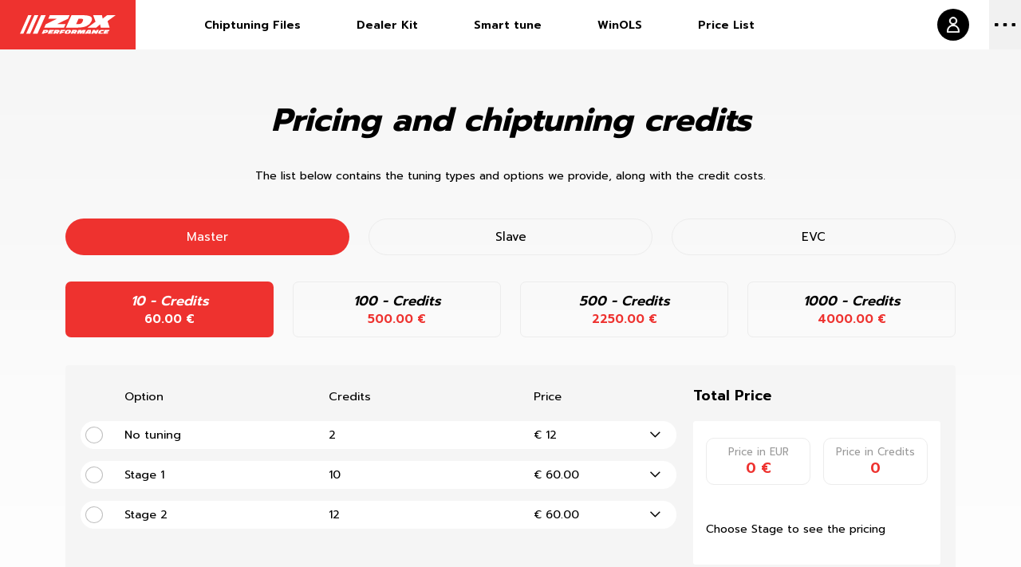

--- FILE ---
content_type: text/html; charset=UTF-8
request_url: https://www.zdx-performance.com/en/price-list/index.html
body_size: 36113
content:
<!DOCTYPE html>
<html lang="en" xmlns="http://www.w3.org/1999/xhtml">
<head>
	<meta charset="utf-8">
	<title>Price list - ZDX Performance</title>
	<meta name="viewport" content="width=device-width, initial-scale=1, shrink-to-fit=no">
	<meta name="description" content="Site description will be here">
	<link rel="stylesheet" type="text/css" href="/assets/frontend/css/bootstrap.min.css">
	<link rel="stylesheet" href="/assets/frontend/css/aos.css">
	<link rel="stylesheet" href="/assets/frontend/css/owl.carousel.min.css">
	<link href="https://kit-pro.fontawesome.com/releases/v5.15.2/css/pro.min.css" rel="stylesheet">
	<link rel="stylesheet" href="/assets/frontend/css/nice-select.css">
	<link rel="stylesheet" href="/assets/frontend/css/default-edit.css">
	<link rel="stylesheet" href="/assets/frontend/plugins/lightbox2/css/lightbox.min.css">
	<link rel="stylesheet" type="text/css" href="/assets/frontend/style.css?v=1769901005">
	<link rel="stylesheet" type="text/css" href="/assets/frontend/css/responsive.css?v=1769901005">
	<link href="/assets/frontend/images/favicon.png" type="image/png" rel="icon">
	<!--End ALL STYLESHEET -->
	<!-- Global site tag (gtag.js) - Google Ads: 765855943 --> 
	<script async src="https://www.googletagmanager.com/gtag/js?id=AW-765855943"></script> <script> window.dataLayer = window.dataLayer || []; function gtag(){dataLayer.push(arguments);} gtag('js', new Date()); gtag('config', 'AW-765855943'); </script> 
</head><body>
		<!-- main-wrap -->	
	<div class="main-wrap">



		<!-- side-menu -->
		<div class="side-menu-container">
			<div class="side-menu-inner">
				<div class="side-menu-cont1">
					<div class="side-menu">
						<ul>
							<li><a class="close-sidebar" href="/en/chiptuning-files/">Find My Car</a></li>
							<li><a class="close-sidebar" href="/en/dealer-kit/">Dealer Kit</a></li>
							<li><a class="close-sidebar" href="/en/winols/">WinOLS</a></li>
							<li><a class="close-sidebar" href="/en/price-list/">Price List</a></li>
							<li><a class="close-sidebar" href="/en/about-us/">About Us</a></li>
							<li><a class="close-sidebar" href="/en/contact/">Contacts</a></li>
						</ul>
					</div>
				</div>
				<div class="side-menu-cont2">
					<a href="/en/login/" class="side-m-d-button side-m-m-button">
						<div class="icon">
							<img src="/assets/frontend/images/icon/user-icon-white.svg" alt="" class="">
						</div>
						<div class="txt">Log in / Register</div>
					</a>
									</div>
			</div>
		</div>
		<div class="offcanvas-overlay"></div>
		<!-- side-menu-end -->

		<!-- header-section -->
		<header class="header-section shadow-none">
			<div class="header-section-inner">
				<a href="/" class="header-logo">
					<img src="/assets/frontend/images/logo/ZDX_Logo_white.svg" alt="ZDX_performance">
				</a>
				<div class="main-menu">
					<ul>
						<li>
							<a href="/en/chiptuning-files/">Chiptuning Files</a>
						</li>
						<li>
							<a href="/en/dealer-kit/">Dealer Kit</a>
						</li>
						<li>
							<a href="/en/smarttune/">Smart tune</a>
						</li>
						<li>
							<a href="/en/winols/">WinOLS</a>
						</li>
						<li>
							<a href="/en/price-list/">Price List</a>
						</li>
					</ul>
				</div>
				<div class="header-right">

					
					<a href="/en/login/" class="hr-user">
						<div class="hidden-text">
							Log in / Register
						</div>
						<div class="icon"><img src="/assets/frontend/images/icon/user-icon-white.svg" alt=""></div>
					</a>
					<div class="sidebar-open-outer">
						<a href="#" class="sidebar-open">
							<span class="span1"></span>
							<span class="span2"></span>
							<span class="span3"></span>
							<span class="span4"></span>
							<span class="span5"></span>
						</a>
					</div>
				</div>
			</div>
		</header><!--End header-section -->

	

		<!-- main -->
		<main>

			<!-- price-list-section -->
			<section class="price-list-section">
				<div class="container">
					<div class="price-list-section-inner">
						<div class="section-title section-title-style">
							<h2 class="big">Pricing and chiptuning credits</h2>
							<p>The list below contains the tuning types and options we provide, along with the credit costs.</p>
						</div>
						<div class="price-list-top-nav-wrap">
							<div class="row first-row gy-3">
								<div class="col-md-4">
									<label class="single-full-check">
										<input type="radio" checked name="radd" class="credit-type" data-type="master">
										<span class="txt">Master</span>
										<span class="bg-elm"></span>
									</label>
								</div>
								<div class="col-md-4">
									<label class="single-full-check">
										<input type="radio" name="radd" class="credit-type" data-type="slave">
										<span class="txt">Slave</span>
										<span class="bg-elm"></span>
									</label>
								</div>
								<div class="col-md-4">
									<label class="single-full-check">
										<input type="radio" name="radd" class="credit-type" data-type="evc">
										<span class="txt">EVC</span>
										<span class="bg-elm"></span>
									</label>
								</div>
							</div>
							<!--<div class="second-row">
								<div class="single-info">
									<i class="fas fa-exclamation-circle info-icon"></i>
									<p>You need Master credits when you are using tuning tools with Master configuration.</p>
								</div>
							</div>-->
							<div class="third-row row gy-sm-4 gy-3">
								<div class="col-lg-3 col-sm-6">
									<label class="single-full-check single-full-check-d2">
										<input type="radio" name="rdocs" class="credits-ammount" checked="checked" data-ammount="10">
										<span class="bg-elm"></span>
										<h3>10 - Credits</h3>
										<p id="price_1">60.00 €</p>
									</label>
								</div>
								<div class="col-lg-3 col-sm-6">
									<label class="single-full-check single-full-check-d2">
										<input type="radio" name="rdocs" class="credits-ammount"  data-ammount="100">
										<span class="bg-elm"></span>
										<h3>100 - Credits</h3>
										<p id="price_2">500.00 €</p>
									</label>
								</div>
								<div class="col-lg-3 col-sm-6">
									<label class="single-full-check single-full-check-d2">
										<input type="radio" name="rdocs" class="credits-ammount"  data-ammount="500">
										<span class="bg-elm"></span>
										<h3>500 - Credits</h3>
										<p id="price_3">2250.00 €</p>
									</label>
								</div>
								<div class="col-lg-3 col-sm-6">
									<label class="single-full-check single-full-check-d2">
										<input type="radio" name="rdocs" class="credits-ammount"  data-ammount="1000">
										<span class="bg-elm"></span>
										<h3>1000 - Credits</h3>
										<p id="price_4">4000.00 €</p>
									</label>
								</div>
							</div>
						</div>
						<div class="price-list-main-content-wrapper">
							<div class="price-list-main-side" id="plm-parent">
								<div class="table-row-rd plm-title">
									<div class="column"></div>
									<div class="column">Option</div>
									<div class="column">Credits</div>
									<div class="column">Price</div>
									<div class="column"></div>
								</div>
	
								<div class="plm-single">
									<label class="collapsed plm-head table-row-rd" data-bs-toggle="collapse" data-bs-target=".plm-cont0">
										<div class="column">
											<input type="radio" class="checkbox-round stage-select" name="plm-single-h" value="stage0">
										</div>
										<div class="column"><span>No tuning</span></div>
										<div class="column"><span>2</span></div>
										<div class="column"><span id="stage_0_price">€ 12</span></div>
										<div class="column"><span><i class="far fa-chevron-down"></i></span></div>
									</label>
									<div class="plm-collapsed-cont plm-cont0 collapse" data-bs-parent="#plm-parent">
										<!--*<div class="alert alert-danger">Can't order without options</div> -->
										<div class="checkboxes-wrapper">											
											<div class="title">
												<h3>Options</h3>
											</div>
											<div class="checkboxes-wrap">
												<label class="single-check" style="cursor: pointer;">
													<input type="checkbox" class="checkbox checkbox-model option free-option" data-price="2">
													<span>EGR Off</span>
												</label>
												<label class="single-check" style="cursor: pointer;">
													<input type="checkbox" class="checkbox checkbox-model option free-option" data-price="2">
													<span>DPF Off</span>
												</label>
												<label class="single-check" style="cursor: pointer;">
													<input type="checkbox" class="checkbox checkbox-model option free-option" data-price="2">
													<span>DECAT</span>
												</label>
												<label class="single-check" style="cursor: pointer;">
													<input type="checkbox" class="checkbox checkbox-model option free-option" data-price="2">
													<span>AdBlue / SCR Off</span>
												</label>
												<label class="single-check" style="cursor: pointer;">
													<input type="checkbox" class="checkbox checkbox-model option free-option" data-price="2">
													<span>Swirl Flaps off</span>
												</label>
												<label class="single-check" style="cursor: pointer;">
													<input type="checkbox" class="checkbox checkbox-model option free-option" data-price="2">
													<span>VMAX Off</span>
												</label>
												
												
												
												<label class="single-check" style="cursor: pointer;">
													<input type="checkbox" class="checkbox checkbox-model option free-option" data-price="2">
													<span>TVA Removal</span>
												</label>
												<label class="single-check" style="cursor: pointer;">
													<input type="checkbox" class="checkbox checkbox-model option free-option" data-price="2">
													<span>Hot Start</span>
												</label>
												<label class="single-check" style="cursor: pointer;">
													<input type="checkbox" class="checkbox checkbox-model option free-option" data-price="2"
													<span>Cold Start</span>
												</label>
												<label class="single-check" style="cursor: pointer;">
													<input type="checkbox" class="checkbox checkbox-model option free-option" data-price="2"
													<span>Start / Stop Off</span>
												</label>
												<label class="single-check" style="cursor: pointer;">
													<input type="checkbox" class="checkbox checkbox-model option" data-price="12"
													<span>Anti Lag</span>
												</label>
												<label class="single-check" style="cursor: pointer;">
													<input type="checkbox" class="checkbox checkbox-model option" data-price="30"
													<span>E85 Flexfluel</span>
												</label>

												

												<label class="single-check" style="cursor: pointer;">
													<input type="checkbox" class="checkbox checkbox-model option" data-price="4"
													<span>Rev Limiter</span>
												</label>
												<label class="single-check span2" style="cursor: pointer;">
													<input type="checkbox" class="checkbox checkbox-model option" data-price="5"
													<span>Exhaust Flap Removal</span>
												</label>
												<label class="single-check" style="cursor: pointer;">
													<input type="checkbox" class="checkbox checkbox-model option" data-price="7"
													<span>Launch Control</span>
												</label>
												<label class="single-check" style="cursor: pointer;">
													<input type="checkbox" class="checkbox checkbox-model option" data-price="5"
													<span>Maff Off</span>
												</label>


												<label class="single-check" style="cursor: pointer;">
													<input type="checkbox" class="checkbox checkbox-model option free-option" data-price="2"
													<span>DTC Off</span>
												</label>
												<label class="single-check span2" style="cursor: pointer;">
													<input type="checkbox" class="checkbox checkbox-model option free-option" data-price="2"
													<span>Torque monitoring off</span>
												</label>
												<label class="single-check span2" style="cursor: pointer;">
													<input type="checkbox" class="checkbox checkbox-model option free-option" data-price="2"
													<span>Warranty Patch (BMW, MINI, VAG)</span>
												</label>
												<label class="single-check" style="cursor: pointer;">
													<input type="checkbox" class="checkbox checkbox-model option" data-price="5"
													<span>Nox Off</span>
												</label>


												<label class="single-check span3" style="cursor: pointer;">
													<input type="checkbox" class="checkbox checkbox-model option" data-price="12"
													<span>Pop &amp; Bang / Crackle Map / Burbles</span>
												</label>
												<label class="single-check span2" style="cursor: pointer;">
													<input type="checkbox" class="checkbox checkbox-model option" data-price="10"
													<span>Cylinder on demand off</span>
												</label>

												<label class="single-check span3" style="cursor: pointer;">
													<input type="checkbox" class="checkbox checkbox-model option" data-price="5"
													<span>Hard Cut Limiter / Popcorn Activation (Diesel)</span>
												</label>
											</div>
											<div class="foot">
												<p>You have <span class="color-theme1 max-free-st0">0 free</span> options</p>
											</div>
										</div>
									</div>
								</div>
								<div class="plm-single">
									<label class="collapsed plm-head table-row-rd" data-bs-toggle="collapse" data-bs-target=".plm-cont2">
										<div class="column">
											<input type="radio" class="checkbox-round stage-select" name="plm-single-h" value="stage1">
										</div>
										<div class="column"><span>Stage 1</span></div>
										<div class="column"><span>10</span></div>
										<div class="column"><span id="stage_1_price">€ 60.00</span></div>
										<div class="column"><span><i class="far fa-chevron-down"></i></span></div>
									</label>
									<div class="plm-collapsed-cont plm-cont2 collapse" data-bs-parent="#plm-parent">
										<div class="checkboxes-wrapper">											
											<div class="title">
												<h3>Options</h3>
											</div>
											<div class="checkboxes-wrap">
												<label class="single-check" style="cursor: pointer;">
													<input type="checkbox" class="checkbox checkbox-model option free-option" data-price="2">
													<span>EGR Off</span>
												</label>
												<label class="single-check" style="cursor: pointer;">
													<input type="checkbox" class="checkbox checkbox-model option free-option" data-price="2">
													<span>DPF Off</span>
												</label>
												<label class="single-check" style="cursor: pointer;">
													<input type="checkbox" class="checkbox checkbox-model option free-option" data-price="2">
													<span>DECAT</span>
												</label>
												<label class="single-check" style="cursor: pointer;">
													<input type="checkbox" class="checkbox checkbox-model option free-option" data-price="2">
													<span>AdBlue / SCR Off</span>
												</label>
												<label class="single-check" style="cursor: pointer;">
													<input type="checkbox" class="checkbox checkbox-model option free-option" data-price="2">
													<span>Swirl Flaps off</span>
												</label>
												<label class="single-check" style="cursor: pointer;">
													<input type="checkbox" class="checkbox checkbox-model option free-option" data-price="2">
													<span>VMAX Off</span>
												</label>
												
												
												
												<label class="single-check" style="cursor: pointer;">
													<input type="checkbox" class="checkbox checkbox-model option free-option" data-price="2">
													<span>TVA Removal</span>
												</label>
												<label class="single-check" style="cursor: pointer;">
													<input type="checkbox" class="checkbox checkbox-model option free-option" data-price="2">
													<span>Hot Start</span>
												</label>
												<label class="single-check" style="cursor: pointer;">
													<input type="checkbox" class="checkbox checkbox-model option free-option" data-price="2"
													<span>Cold Start</span>
												</label>
												<label class="single-check" style="cursor: pointer;">
													<input type="checkbox" class="checkbox checkbox-model option free-option" data-price="2"
													<span>Start / Stop Off</span>
												</label>
												<label class="single-check" style="cursor: pointer;">
													<input type="checkbox" class="checkbox checkbox-model option" data-price="12"
													<span>Anti Lag</span>
												</label>
												<label class="single-check" style="cursor: pointer;">
													<input type="checkbox" class="checkbox checkbox-model option" data-price="30"
													<span>E85 Flexfluel</span>
												</label>

												

												<label class="single-check" style="cursor: pointer;">
													<input type="checkbox" class="checkbox checkbox-model option" data-price="4"
													<span>Rev Limiter</span>
												</label>
												<label class="single-check span2" style="cursor: pointer;">
													<input type="checkbox" class="checkbox checkbox-model option" data-price="5"
													<span>Exhaust Flap Removal</span>
												</label>
												<label class="single-check" style="cursor: pointer;">
													<input type="checkbox" class="checkbox checkbox-model option" data-price="7"
													<span>Launch Control</span>
												</label>
												<label class="single-check" style="cursor: pointer;">
													<input type="checkbox" class="checkbox checkbox-model option" data-price="5"
													<span>Maff Off</span>
												</label>


												<label class="single-check" style="cursor: pointer;">
													<input type="checkbox" class="checkbox checkbox-model option free-option" data-price="2"
													<span>DTC Off</span>
												</label>
												<label class="single-check span2" style="cursor: pointer;">
													<input type="checkbox" class="checkbox checkbox-model option free-option" data-price="2"
													<span>Torque monitoring off</span>
												</label>
												<label class="single-check span2" style="cursor: pointer;">
													<input type="checkbox" class="checkbox checkbox-model option free-option" data-price="2"
													<span>Warranty Patch (BMW, MINI, VAG)</span>
												</label>
												<label class="single-check" style="cursor: pointer;">
													<input type="checkbox" class="checkbox checkbox-model option" data-price="5"
													<span>Nox Off</span>
												</label>


												<label class="single-check span3" style="cursor: pointer;">
													<input type="checkbox" class="checkbox checkbox-model option" data-price="12"
													<span>Pop &amp; Bang / Crackle Map / Burbles</span>
												</label>
												<label class="single-check span2" style="cursor: pointer;">
													<input type="checkbox" class="checkbox checkbox-model option" data-price="10"
													<span>Cylinder on demand off</span>
												</label>

												<label class="single-check span3" style="cursor: pointer;">
													<input type="checkbox" class="checkbox checkbox-model option" data-price="5"
													<span>Hard Cut Limiter / Popcorn Activation (Diesel)</span>
												</label>
											</div>
											<div class="foot">
												<p>You have <span class="color-theme1 max-free-st1">4 free</span> options</p>
											</div>
										</div>
									</div>
								</div>
								<div class="plm-single">
									<label class="collapsed plm-head table-row-rd" data-bs-toggle="collapse" data-bs-target=".plm-cont3">
										<div class="column">
											<input type="radio" class="checkbox-round stage-select" name="plm-single-h" value="stage2">
										</div>
										<div class="column"><span>Stage 2</span></div>
										<div class="column"><span>12</span></div>
										<div class="column"><span id="stage_2_price">€ 60.00</span></div>
										<div class="column"><span><i class="far fa-chevron-down"></i></span></div>
									</label>
									<div class="plm-collapsed-cont plm-cont3 collapse" data-bs-parent="#plm-parent">
										<div class="checkboxes-wrapper">
											<div class="title">
												<h3>Options</h3>
											</div>
											<div class="checkboxes-wrap">
												<label class="single-check" style="cursor: pointer;">
													<input type="checkbox" class="checkbox checkbox-model option free-option" data-price="2">
													<span>EGR Off</span>
												</label>
												<label class="single-check" style="cursor: pointer;">
													<input type="checkbox" class="checkbox checkbox-model option free-option" data-price="2">
													<span>DPF Off</span>
												</label>
												<label class="single-check" style="cursor: pointer;">
													<input type="checkbox" class="checkbox checkbox-model option free-option" data-price="2">
													<span>DECAT</span>
												</label>
												<label class="single-check" style="cursor: pointer;">
													<input type="checkbox" class="checkbox checkbox-model option free-option" data-price="2">
													<span>AdBlue / SCR Off</span>
												</label>
												<label class="single-check" style="cursor: pointer;">
													<input type="checkbox" class="checkbox checkbox-model option free-option" data-price="2">
													<span>Swirl Flaps off</span>
												</label>
												<label class="single-check" style="cursor: pointer;">
													<input type="checkbox" class="checkbox checkbox-model option free-option" data-price="2">
													<span>VMAX Off</span>
												</label>
												
												
												
												<label class="single-check" style="cursor: pointer;">
													<input type="checkbox" class="checkbox checkbox-model option free-option" data-price="2">
													<span>TVA Removal</span>
												</label>
												<label class="single-check" style="cursor: pointer;">
													<input type="checkbox" class="checkbox checkbox-model option free-option" data-price="2">
													<span>Hot Start</span>
												</label>
												<label class="single-check" style="cursor: pointer;">
													<input type="checkbox" class="checkbox checkbox-model option free-option" data-price="2"
													<span>Cold Start</span>
												</label>
												<label class="single-check" style="cursor: pointer;">
													<input type="checkbox" class="checkbox checkbox-model option free-option" data-price="2"
													<span>Start / Stop Off</span>
												</label>
												<label class="single-check" style="cursor: pointer;">
													<input type="checkbox" class="checkbox checkbox-model option" data-price="12"
													<span>Anti Lag</span>
												</label>
												<label class="single-check" style="cursor: pointer;">
													<input type="checkbox" class="checkbox checkbox-model option" data-price="30"
													<span>E85 Flexfluel</span>
												</label>

												

												<label class="single-check" style="cursor: pointer;">
													<input type="checkbox" class="checkbox checkbox-model option" data-price="4"
													<span>Rev Limiter</span>
												</label>
												<label class="single-check span2" style="cursor: pointer;">
													<input type="checkbox" class="checkbox checkbox-model option" data-price="5"
													<span>Exhaust Flap Removal</span>
												</label>
												<label class="single-check" style="cursor: pointer;">
													<input type="checkbox" class="checkbox checkbox-model option" data-price="7"
													<span>Launch Control</span>
												</label>
												<label class="single-check" style="cursor: pointer;">
													<input type="checkbox" class="checkbox checkbox-model option" data-price="5"
													<span>Maff Off</span>
												</label>


												<label class="single-check" style="cursor: pointer;">
													<input type="checkbox" class="checkbox checkbox-model option free-option" data-price="2"
													<span>DTC Off</span>
												</label>
												<label class="single-check span2" style="cursor: pointer;">
													<input type="checkbox" class="checkbox checkbox-model option free-option" data-price="2"
													<span>Torque monitoring off</span>
												</label>
												<label class="single-check span2" style="cursor: pointer;">
													<input type="checkbox" class="checkbox checkbox-model option free-option" data-price="2"
													<span>Warranty Patch (BMW, MINI, VAG)</span>
												</label>
												<label class="single-check" style="cursor: pointer;">
													<input type="checkbox" class="checkbox checkbox-model option" data-price="5"
													<span>Nox Off</span>
												</label>


												<label class="single-check span3" style="cursor: pointer;">
													<input type="checkbox" class="checkbox checkbox-model option" data-price="12"
													<span>Pop &amp; Bang / Crackle Map / Burbles</span>
												</label>
												<label class="single-check span2" style="cursor: pointer;">
													<input type="checkbox" class="checkbox checkbox-model option" data-price="10"
													<span>Cylinder on demand off</span>
												</label>

												<label class="single-check span3" style="cursor: pointer;">
													<input type="checkbox" class="checkbox checkbox-model option" data-price="5"
													<span>Hard Cut Limiter / Popcorn Activation (Diesel)</span>
												</label>
											</div>
											<div class="foot">
												<p>You have <span class="color-theme1 max-free-st2">4 free</span> options</p>
											</div>
										</div>
									</div>
								</div>
							</div>
							<div class="price-list-summery-side">
								<div class="price-list-summery">
									<div class="title-m">
										<h3>Total Price</h3>
									</div>
									<div class="price-list-summery-box">
										<div class="summery-data-show row g-3">
											<div class="col-6">
												<label class="summery-data-show-box single-full-check single-full-check-d3">
													<input type="radio" name="pwas">
													<span class="bg-elm"></span>
													<h3>Price in EUR</h3>
													<h4 id="total_in_eur">0 €</h4>
												</label>
											</div>
											<div class="col-6">
												<label class="summery-data-show-box single-full-check single-full-check-d3">
													<input type="radio" name="pwas">
													<span class="bg-elm"></span>
													<h3>Price in Credits</h3>
													<h4 id="total_in_credits">0</h4>
												</label>
											</div>
										</div>
										<div class="pt-xl-5 pt-4 pb-xl-3 pb-2">
											<p>Choose Stage to see the pricing</p>
										</div>
									</div>
								</div>
							</div>
						</div>
					</div>
				</div>
			</section>
			<!-- price-list-section-end -->

		</main><!-- main end -->
        <!-- footer-section -->
        <footer class="footer-section mt-0">
            <div class="container">
                <div class="footer-section-inner">
                    <div class="footer-top">
                        <div class="footer-logo-column">
                            <a href="index.html" class="footer-logo">
                                <img src="/assets/frontend/images/logo/ZDX_Logo_Black_Red.svg" alt="">
                            </a>
                            <div class="social-menu footer-social">
                                <ul>
                                    <li><a href="#"><i class="fab fa-facebook-f"></i></a></li>
                                    <li><a href="#"><i class="fab fa-instagram"></i></a></li>
                                </ul>
                            </div>
                        </div>
                        <div class="footer-menu-wrap">
                            <div class="footer-menu" style="flex-grow: 1">
                                <h3>Important</h3>
                                <ul>
                                    <li><a href="/en/terms-and-conditions/">Terms & Conditions</a></li>
                                    <li><a href="/en/about-us/">About Us</a></li>
                                    <li><a href="/en/contact/">Contacts</a></li>
                                </ul>
                            </div>
                            <div class="footer-menu">
                                <h3>Menu</h3>
                                <ul>
                                    <li><a href="/en/chiptuning-files/">Chiptuning Files</a></li>
                                    <li><a href="/en/dealer-kit/">Dealer Kit</a></li>
                                    <li><a href="/en/smarttune/">Smart Tune</a></li>
                                    <li><a href="/en/price-list/">Price List</a></li>
                                </ul>
                            </div>
                            <div class="footer-menu">
                                <h3>Contact Us</h3>
                                <ul>
                                    <li><a href="skype:live:e6219e3a31ef0ddb?chat"><i class="first-icon fab fa-skype"></i> Skype</a></li>
                                    <li><a href="https://wa.me/37129242069"><i class="first-icon fab fa-whatsapp"></i> Whatsapp</a></li>
                                    <li><a href="mailto:info@zdx-performance.com"><i class="first-icon fas fa-envelope"></i> E-mail</a></li>
                                </ul>
                            </div>
                        </div>
                    </div>
                    <div class="footer-bottom">
                        <p class="copy-right"><span class="fw-700">© 2022 ZDX</span> Performance. All rights reserved</p>
                        <a href="/en/login/" class="f-user">
                            <span class="txt">Log in / Register</span>
                            <img src="/assets/frontend/images/icon/user-balck.svg" alt="" class="icon">
                        </a>
                    </div>
                </div>
            </div>
        </footer><!--End footer-section -->

        <!-- Modal -->
        <div class="modal fade contact-form-modal" id="contact-form-modal" tabindex="-1" aria-labelledby="exampleModalLabel" aria-hidden="true">
            <div class="modal-dialog modal-dialog-centered mx-auto my-5">
                <div class="modal-content">
                    <form id="contact-form" method="post" action="">
                    <div class="contact-form-modal-cont">
                        <a href="#" data-bs-dismiss="modal" aria-label="Close" class="modal-close"><i class="far fa-times"></i></a>
                        <div class="title-m">
                            <h2>Ready to Get Started width ZDX?</h2>
                        </div>
                        <div class="row">
                            <div class="col-xl-6">
                                <div class="single-input-x">
                                    <div class="input-outer">
                                        <input name="name" class="border input" type="text" placeholder="Your Name">
                                    </div>
                                </div>
                            </div>
                            <div class="col-xl-6">
                                <div class="single-input-x">
                                    <div class="input-outer">
                                        <input name="email" class="border input" type="email" placeholder="Email address">
                                    </div>
                                </div>
                            </div>
                            <div class="col-12">
                                <div class="single-input-x">
                                    <div class="input-outer">
                                        <input name="subject" class="border input" type="input" placeholder="Enter Subject">
                                    </div>
                                </div>
                            </div>
                            <div class="col-12">
                                <div class="single-input-x">
                                    <div class="input-outer">
                                        <textarea name="message" class="input border big" placeholder="Message"></textarea>
                                    </div>
                                </div>
                            </div>
                            <div class="col-12 d-flex justify-content-center mt-xl-4 mt-3">
                                <button class="default-button default-button--theme-active default-button--s1 default-button--slide submit-request">Send Request</button>
                            </div>
                        </div>
                    </div>
                    </form>
                </div>
            </div>
        </div>

        
    </div><!-- main-wrap -->
	
	<!-- Google Tag Manager -->
<script>(function(w,d,s,l,i){w[l]=w[l]||[];w[l].push({'gtm.start':
new Date().getTime(),event:'gtm.js'});var f=d.getElementsByTagName(s)[0],
j=d.createElement(s),dl=l!='dataLayer'?'&l='+l:'';j.async=true;j.src=
'https://www.googletagmanager.com/gtm.js?id='+i+dl;f.parentNode.insertBefore(j,f);
})(window,document,'script','dataLayer','GTM-56GFHDFL');</script>
<!-- End Google Tag Manager -->

    <!-- Google Tag Manager (noscript) -->
<noscript><iframe src="https://www.googletagmanager.com/ns.html?id=GTM-56GFHDFL"
height="0" width="0" style="display:none;visibility:hidden"></iframe></noscript>
<!-- End Google Tag Manager (noscript) -->

    <!-- js-start -->
    <!-- core/library-js -->
    <script src="/assets/frontend/js/jquery-3.6.0.min.js"></script>
    <script src="/assets/frontend/js/bootstrap.bundle.min.js"></script>
    <script src="/assets/frontend/js/waypoint.js"></script>

    <!-- browser-support -->
    <script src="/assets/frontend/js/html5shiv.js"></script>
    <script src="/assets/frontend/js/respond.js"></script>
    <script src="/assets/frontend/js/selectivizr-1.0.2.min.js"></script>

    <!-- plugin -->
    <script src="/assets/frontend/js/aos.js"></script>
    <script src="/assets/frontend/js/jquery.scrollUp.min.js"></script>
    <script src="/assets/frontend/js/jquery.nice-select.min.js"></script>
    <script src="/assets/frontend/js/owl.carousel.min.js"></script>

    <script src="https://cdnjs.cloudflare.com/ajax/libs/d3/3.5.3/d3.min.js"></script>
    <script src="https://cdnjs.cloudflare.com/ajax/libs/topojson/1.6.9/topojson.min.js"></script>

    <script src="/assets/frontend/js/data-map.js"></script>

    <script src="/assets/frontend/plugins/lightbox2/js/lightbox.min.js"></script>

    <!-- custom-js -->
    <script src="/assets/frontend/js/main.js?v=1769901005"></script>
<!-- End All Js --></body>
</html>

--- FILE ---
content_type: image/svg+xml
request_url: https://www.zdx-performance.com/assets/frontend/images/icon/user-balck.svg
body_size: 542
content:
<svg xmlns="http://www.w3.org/2000/svg" width="16" height="20.722" viewBox="0 0 16 20.722">
  <g id="user-balck" transform="translate(-1541.795 -8.5)">
    <path id="Path_22" data-name="Path 22" d="M185.555,82.361a4.722,4.722,0,1,1,4.722-4.722A4.718,4.718,0,0,1,185.555,82.361Zm0-8.333a3.611,3.611,0,1,0,3.611,3.611A3.6,3.6,0,0,0,185.555,74.027Z" transform="translate(1364.24 -63.916)" stroke="#000" stroke-miterlimit="10" stroke-width="1"/>
    <path id="Path_23" data-name="Path 23" d="M136.943,292.636H123.054a.557.557,0,0,1-.556-.556v-1.667a7.5,7.5,0,1,1,15,0v1.667a.557.557,0,0,1-.556.556Zm-13.333-1.111h12.778v-1.111a6.389,6.389,0,0,0-12.778,0Z" transform="translate(1419.797 -263.914)" stroke="#000" stroke-miterlimit="10" stroke-width="1"/>
  </g>
</svg>


--- FILE ---
content_type: application/javascript
request_url: https://www.zdx-performance.com/assets/frontend/js/main.js?v=1769901005
body_size: 17965
content:
function update_cart() {

  var data = {
    delivery: $("#shipping").val(),
    zone: $("#shipping option:selected").data('zone')
  }

  $.ajax({
    type: 'POST',
    dataType: "json",
    data: data,
    url: '/ajax_controller/cart_total',    
    success: function(response) {
        console.log(response)
        if(response) {

            if(response.product_prices) {
                $.each(response.product_prices, function(key, value) {
                    $('[data-id="'+key+'"]').find('.total').html(value.toFixed(2)+' &euro;');
                });
            }

            $("#delivery").html(response.delivery_total.toFixed(2)+' &euro; / Net Weight: '+response.weight/1000+' Kg').removeClass('alert alert-warning');

            $("#total").html(response.cart_total.toFixed(2)+' &euro;');

            //$('[data-id="'+itemId+'"] .total').html(response);
        }
    },
    error: function(error) {

    }
  });

}


(function ($) {
  "use strict";

  $(document).mouseup(function(e){
    var container = $(".side-menu-container");
  
    // If the target of the click isn't the container
    if(!container.is(e.target) && container.has(e.target).length === 0){
      $('body').removeClass('sidebar-opened');
      $('.sidebar-open').removeClass('active');
    }
  });
    // sidebar-open
    $('.sidebar-open').click(function(){
      $(this).toggleClass('active');
      $('body').toggleClass('sidebar-opened');
    })
    $('.close-sidebar').click(function(){
      $('body').removeClass('sidebar-opened');
      $('.sidebar-open').removeClass('active');
    })


  $('input[type="checkbox"]').closest('label').css('cursor','pointer');
  $('input[type="radio"]').closest('label').css('cursor','pointer');
          

})(jQuery);


$(document).ready(function(){

  $('.hero-2-slider-active').owlCarousel({
    loop: true,
    nav: false,
    autoplay: false,
    smartSpeed: 2000,
    autoplayTimeout: 3500,
    dots: true,
    items:1,
    margin: 15,
    autoplayHoverPause: true,
    center: true,
    // responsive:{
    //     0:{
          
    //     },
    //     768:{
          
    //     },
    //     1200:{
          
    //     },
    //     1500:{
          
    //     }
    // }
});


$('.testimonial-slider-active').owlCarousel({
  loop: true,
  nav: false,
  autoplay: false,
  smartSpeed: 2000,
  autoplayTimeout: 3500,
  dots: true,
  items:1,
  margin: 15,
  autoplayHoverPause: true,
  center: true,
  // responsive:{
  //     0:{
        
  //     },
  //     768:{
        
  //     },
  //     1200:{
        
  //     },
  //     1500:{
        
  //     }
  // }
});

  
  $('.file-service-slider-active').owlCarousel({
    loop: true,
    nav: false,
    autoplay: false,
    smartSpeed: 2000,
    autoplayTimeout: 3500,
    dots: true,
    items:1,
    margin: 15,
    autoplayHoverPause: true,
    center: true,
    // responsive:{
    //     0:{
          
    //     },
    //     768:{
          
    //     },
    //     1200:{
          
    //     },
    //     1500:{
          
    //     }
    // }
});

$('.file-provide-slider-active').owlCarousel({
  loop: true,
  nav: true,
  autoplay: true,
  smartSpeed: 1000,
  autoplayTimeout: 3500,
  dots: false,
  items:5,
  margin: 30,
  autoplayHoverPause: true,
  center: true,
  navText: ['<span class="fal fa-chevron-left fa-2x"></span>','<span class="fal fa-chevron-right fa-2x"></span>'],
  responsive:{
      0:{
        items: 3,
        autoWidth: true,
      },
      768:{
        items: 3,
        
      },
      992:{
        items:5,
        margin: 15, 
      },
      1200:{
        margin: 20, 
        items:5,
      },
      1400:{
        margin: 25,
        items:5, 
      },
      1900:{
        items: 5,
      }
  }
});

$('.available-slider-active').owlCarousel({
  loop: true,
  nav: true,
  autoplay: false,
  smartSpeed: 700,
  autoplayTimeout: 3500,
  dots: false,
  items:6,
  slideBy: 6,
  margin: 21,
  autoplayHoverPause: true,
  center: false,
  navText: ['<span class="fal fa-chevron-left fa-2x"></span>','<span class="fal fa-chevron-right fa-2x"></span>'],
  responsive:{
      0:{
        items: 1,
        // autoWidth: true,
        stagePadding: 70,
      },
      768:{
        items: 3,
        margin: 10,
        
      },
      992:{
        items:5,
        margin: 15, 
      },
      1200:{
        margin: 15, 
        items:6,
      },
      1400:{
        margin: 25,
        items:6, 
      },
      1900:{
        items: 6,
      }
  }
});

$('.why-slider-active').owlCarousel({
  loop: true,
  nav: true,
  autoplay: true,
  smartSpeed: 1000,
  autoplayTimeout: 3500,
  dots: false,
  items:1,
  margin: 30,
  autoplayHoverPause: true,
  center: true,
  navText: ['<span class="fal fa-chevron-left fa-2x"></span>','<span class="fal fa-chevron-right fa-2x"></span>'],
  // responsive:{
  //     0:{
        
  //     },
  //     768:{
        
  //     },
  //     1200:{
        
  //     },
  //     1500:{
        
  //     }
  // }
});


$('.tools-slider-active').owlCarousel({
  loop: true,
  nav: true,
  autoplay: false,
  smartSpeed: 700,
  autoplayTimeout: 3500,
  dots: false,
  items:3,
  slideBy: 3,
  margin: 21,
  autoplayHoverPause: true,
  center: false,
  navText: ['<span class="fal fa-chevron-left fa-2x"></span>','<span class="fal fa-chevron-right fa-2x"></span>'],
  responsive:{
      0:{
        items: 1,
        // autoWidth: true,
        stagePadding: 70,
      },
      768:{
        items: 2,
        margin: 10,
        
      },
      992:{
        items:3,
        margin: 15, 
      },
      1200:{
        margin: 15, 
        items:3,
      },
      1400:{
        margin: 25,
        items:3, 
      },
      1900:{
        items: 3,
      }
  }
});

  // scroll up
  $(function(){
    $.scrollUp();
  });

    if(document.getElementById('datamap')) {

      var map = new Datamap({
        element: document.getElementById('datamap'),
        responsive: true,
        geographyConfig: {
          popupTemplate: function(geography, data) { //this function should just return a string
          return '<div class="hoverinfo"><strong>' + geography.properties.name + '</strong></div>';
          },                
          popupOnHover: true,
          highlightOnHover: true,
          highlightFillColor: '#ff0000',
          highlightBorderColor: '#fff',
          highlightBorderWidth: 1,
          highlightBorderOpacity: 0.5,
          borderColor: '#fff',
          borderWidth: 2,                
        },
        fills: {
          defaultFill: '#C0C0C0'
        }
      });

      $(window).on('resize', function() {
        map.resize();
      });

    }

  // nice-select
  $('.nice-select').niceSelect();

  
  setTimeout( function(){ 
    setTimeout( function(){ 
      $("#preloader").fadeOut(500);
      $(".preloader-img-cont").addClass('placed2');
      AOS.init({
        once: true,
      });
    }  , 500 );
    //$(".preloader-img-cont").addClass('placed');
    $('.loading').fadeOut(500);
  }  , 1000 );

})

function calc_price() {
        var ammount = $(".credits-ammount:checked").data('ammount');
        var type = $(".credit-type:checked").data('type');
        var price = 0;
        var stage = $(".stage-select:checked").val();
        var credits = 0;    
        var max_free = 0;  
        var free_opts = 0;  

        if(stage == 'stage0') {
            credits = 2;
            max_free = 0;
            free_opts = 0;
        }else if(stage == 'stage1') {
            credits = 10;
            max_free= 2;
            free_opts = 2;
        }else if(stage == 'stage2') {
            credits = 12;
            max_free = 4;
            free_opts = 4;
        }

        $('.max-free').html(max_free+' free');

        if(type == 'master' || type == 'evc') {
            if(ammount == 10) {
                price = 60;
            }else if(ammount == 100) {
                price = 500;
            }else if(ammount == 500) {
                price = 2250;
            }else if(ammount == 1000) {
                price = 4000;
            }
        }else{
            if(ammount == 10) {
                price = 50;
            }else if(ammount == 100) {
                price = 450;
            }else if(ammount == 500) {
                price = 2000;
            }else if(ammount == 1000) {
                price = 3500;
            }
        }

        // options
        $('.option:checked').each(function() { 

            if(free_opts == 0) {
              var priceopt = $(this).data('price');
              credits=credits+priceopt; 
            }

            if($(this).hasClass('free-option')) {
                free_opts--;
                if(free_opts < 0) {
                    free_opts = 0;
                }                
            }

        });

        if(stage == 'stage1') {
          $(".max-free-st1").html(free_opts+' free');
        }else if(stage == 'stage2'){
          $(".max-free-st2").html(free_opts+' free');
        }else{
          $(".max-free-st0").html(free_opts+' free');
        }

        $("#stage_1_price").html('&euro; '+price/ammount*10+'.00');
        $("#stage_2_price").html('&euro; '+price/ammount*12+'.00');

        $("#total_in_eur").html(price/ammount*credits+' €');
        $("#total_in_credits").html(credits);
    }


$(document).ready(function() {

  if($(".type-selection").length > 0) {
    var data = {
        id: 1,
        ajax: 1
    }

    $.post( "/ajax_controller/load_brands/", data, function( data ) {
        $("#brand").html(data);
        $('.nice-select').niceSelect('update');
    });
  }

  $(".type-selection").click(function() {    

    var data = {
        id: $(this).data('id'),
        ajax: 1
    }

    var car_logo = '/assets/frontend/images/icon/label-car.svg';
    var truck_logo = '/assets/frontend/images/truck.png';
    var agri_logo = '/assets/frontend/images/tracktor.png';    

    if(data.id == 1) {
      $(".title-label img.icon.change").attr('src', car_logo);
    }else if(data.id == 2) {
      $(".title-label img.icon.change").attr('src', truck_logo);
    }else if(data.id == 3) {
      $(".title-label img.icon.change").attr('src', agri_logo);
    }else{
      $(".title-label img.icon.change").attr('src', car_logo);
    }    

    $(".car-details-show-x").addClass('d-none');
    $("#series option").remove();
    $("#engine option").remove();

    $.post( "/ajax_controller/load_brands/", data, function( data ) {
        $("#brand").html(data);
        $('.nice-select').niceSelect('update');
    });
  });

  $("#brand").change(function() {

    $("#series option").remove();
    $("#engine option").remove();

    var data = {
        id: $(this).val(),
        ajax: 1
    }

    $.post( "/ajax_controller/load_series/", data, function( data ) {
        $("#series").html(data);
        $('.nice-select').niceSelect('update');
    });
  });

  $("#series").change(function() {
    var data = {
        id: $(this).val(),
        ajax: 1
    }

    $.post( "/ajax_controller/load_models/", data, function( data ) {
        $("#engine").html(data);
        $('.nice-select').niceSelect('update');
    });
  });

  //load_details
  $("#engine").change(function() {
    var data = {
        id: $(this).val(),
        ajax: 1
    }
    $.post( "/ajax_controller/load_details/", data, function( data ) {

        $(".car-details-show-x").removeClass('d-none');
        
        var title = $("#brand option:selected").text()+' - '+$("#series option:selected").text()+' - '+$("#engine option:selected").text();
        $(".title-m h3").html(title);

        $('.hp_o').html(data.hp_o+' Hp'); 
        $('.nm_o').html(data.tq_o+' Nm'); 

        $('.hp_st1').html(data.hp+' Hp'); 
        $('.nm_st1').html(data.tq+' Nm');

        $('.ori_pc').css('width', 100-data.pc+'%');
        $('.tuning_pc').css('width', data.pc+'%');

        $('.pc_gain').html(data.pc+' %');

        $('.hp_diff').html(data.hp-data.hp_o+' Hp'); 
        $('.nm_diff').html(data.tq-data.tq_o+' Nm');

        $(".stage-1").click();

        if(!data.hp2) {
          $(".stage-2").hide();
        }

        $(".stage-selector").click(function(e) {
          e.preventDefault();
          var stage = $(this).data('stage');
          $(".stage-selector").removeClass('active');
          $(this).addClass('active');

          if(stage == 1) {
            $('.hp_st1').html(data.hp+' Hp'); 
            $('.nm_st1').html(data.tq+' Nm');

            $('.tuning_pc').css('width', data.pc+'%');

            $('.pc_gain').html(data.pc+' %');

            $('.hp_diff').html(data.hp-data.hp_o+' Hp'); 
            $('.nm_diff').html(data.tq-data.tq_o+' Nm');

          }else{

            $('.hp_st1').html(data.hp2+' Hp'); 
            $('.nm_st1').html(data.tq2+' Nm');
            $('.tuning_pc').css('width', data.pc2+'%');

            $('.pc_gain').html(data.pc2+' %');

            $('.hp_diff').html(data.hp2-data.hp_o+' Hp'); 
            $('.nm_diff').html(data.tq2-data.tq_o+' Nm');

          }

        })

        //$('.hp_o').html(data.hp_o+' Hp'); 
        //$('.tq_o').html(data.tq_o+' Nm'); 

    }, 'json');
  });

    $(".credit-type").click(function() {
        var type = $(this).data('type');
        if(type == 'master') {
            $("#price_1").html('60.00 &euro;');
            $("#price_2").html('500.00 &euro;');
            $("#price_3").html('2250.00 &euro;');
            $("#price_4").html('4000.00 &euro;');
        }else if(type == 'slave') {
            $("#price_1").html('50.00 &euro;');
            $("#price_2").html('450.00 &euro;');
            $("#price_3").html('2000.00 &euro;');
            $("#price_4").html('3500.00 &euro;');
        }else if(type == 'evc') {
            $("#price_1").html('60.00 &euro;');
            $("#price_2").html('500.00 &euro;');
            $("#price_3").html('2250.00 &euro;');
            $("#price_4").html('4000.00 &euro;');
        }
        calc_price();
    })

    $(".credits-ammount").change(function() {        
        $('.option:checked').prop('checked', false);
        calc_price();
    })

    $(".stage-select").change(function() {        
        $('.option:checked').prop('checked', false);
        calc_price();
    });

    $('.option').change(function() {
        calc_price();
    });

    $('.submit-request').click(function(e) {

        e.preventDefault();

        $('.invalid-feedback').remove();
        $('.is-invalid').removeClass('is-invalid');

        var name = $("#contact-form input[name='name']").val();
        var email = $("#contact-form input[name='email']").val();
        var subject = $("#contact-form input[name='subject']").val();
        var message = $("#contact-form textarea[name='message']").val();

        $.ajax({
            url: "/data/contact/",
            type:'POST',
            dataType: "json",
            data: {name:name, email:email, subject:subject, message:message},
            success: function(data) {
                if($.isEmptyObject(data.error)){
                    $(".print-error-msg").css('display','none');
                    $('#contact-form-modal').modal('hide');
                    $("#contact-form input").val('');
                    $("#contact-form textarea").val('');
                    $(".email-success").removeClass('d-none');
                }else{
                    $("#contact-form input").addClass('is-valid');
                    $.each(data.error, function(key, value) {
                        if(key == 'message') {
                            $("textarea[name='"+key+"']").removeClass('is-valid').addClass('is-invalid').after('<div class="invalid-feedback">'+value+'</div>');
                        }else{
                            $("input[name='"+key+"']").removeClass('is-valid').addClass('is-invalid').after('<div class="invalid-feedback">'+value+'</div>');
                        }
                        
                    });
                    //$(".print-error-msg").css('display','block');
                    //$(".print-error-msg").html(data.error);
                }
            }

        });

    })

    $("#addToCart").click(function() {
      var data = {
        item_id: $(this).val(),
        quantity: $("#quantity").val()
      }

      $.ajax({
          url: "/ajax_controller/addTocart/",
          type:'POST',
          dataType: "json",
          data: data,
          success: function(data) {
              if($.isEmptyObject(data.error)){
                  $(".cart-status").removeClass('d-none').addClass('alert-success').html(data.success);
              }else{                  
                  $(".cart-status").removeClass('d-none').addClass('alert-danger').html(data.error);
              }
          }

      });

    });

    $(".cartQty").change(function() {

        var item_id = $(this).parent().parent().data('id');
        var count = $(this).val();

        $.ajax({
            type: 'POST',
            data: { item_id: item_id, count: count },    
            url: '/ajax_controller/update_count',   
            success: function(data) {
              update_cart();
            } 
        });

        //update_cart();
    });

    $('.removeItem').on('click', function() {
        // Get the item ID from the data attribute or any other method you use to store the item ID
        var itemId = $(this).parent().parent().data('id');

        // Prompt the user to confirm the removal
        var isConfirmed = confirm('Are you sure you want to remove this item from the cart?');

        if (isConfirmed) {
            // User confirmed, send a POST request to the server to remove the item
            $.ajax({
                type: 'POST',
                url: '/ajax_controller/removeFromCart',
                data: { itemId: itemId },
                success: function(response) {
                    $('[data-id="'+itemId+'"]').remove();
                    update_cart();
                },
                error: function(error) {
                    
                }
            });
        }
    });

    $("#shipping").change(function() {
      update_cart();
    })

    if($("#shopping-cart").length > 0) {
      update_cart();
    }
    

});












--- FILE ---
content_type: image/svg+xml
request_url: https://www.zdx-performance.com/assets/frontend/images/offcanvas-open.svg
body_size: 261
content:
<svg xmlns="http://www.w3.org/2000/svg" width="29" height="5" viewBox="0 0 29 5">
  <g id="offcanvas-open" transform="translate(-10 -50)">
    <rect id="Rectangle_132" data-name="Rectangle 132" width="5" height="5" rx="1" transform="translate(10 50)"/>
    <rect id="Rectangle_133" data-name="Rectangle 133" width="5" height="5" rx="1" transform="translate(22 50)"/>
    <rect id="Rectangle_134" data-name="Rectangle 134" width="5" height="5" rx="1" transform="translate(34 50)"/>
  </g>
</svg>


--- FILE ---
content_type: image/svg+xml
request_url: https://www.zdx-performance.com/assets/frontend/images/offcanvas-close.svg
body_size: 819
content:
<svg xmlns="http://www.w3.org/2000/svg" width="24.042" height="24.042" viewBox="0 0 24.042 24.042">
  <g id="offcanvas-close" transform="translate(-12.479 -40.479)">
    <rect id="Rectangle_138" data-name="Rectangle 138" width="5" height="5" rx="1" transform="translate(16.015 40.479) rotate(45)"/>
    <g id="Group_392" data-name="Group 392">
      <g id="Group_391" data-name="Group 391">
        <rect id="Rectangle_140" data-name="Rectangle 140" width="5" height="5" rx="1" transform="translate(32.985 57.45) rotate(45)"/>
        <rect id="Rectangle_135" data-name="Rectangle 135" width="5" height="5" rx="1" transform="translate(36.521 44.015) rotate(135)"/>
      </g>
      <g id="Group_390" data-name="Group 390">
        <rect id="Rectangle_136" data-name="Rectangle 136" width="5" height="5" rx="1" transform="translate(28.035 52.5) rotate(135)"/>
        <rect id="Rectangle_137" data-name="Rectangle 137" width="5" height="5" rx="1" transform="translate(19.551 60.985) rotate(135)"/>
      </g>
    </g>
  </g>
</svg>


--- FILE ---
content_type: image/svg+xml
request_url: https://www.zdx-performance.com/assets/frontend/images/logo/ZDX_Logo_Black_Red.svg
body_size: 4721
content:
<svg id="ZDX_Logo_Black_Red" xmlns="http://www.w3.org/2000/svg" width="190" height="36.682" viewBox="0 0 190 36.682">
  <g id="Group_1" data-name="Group 1" transform="translate(48.172 0.024)">
    <path id="Path_1" data-name="Path 1" d="M334.464,118.479l3.164-6.879H376.9l-3.164,6.879-20.7,9.989-.285.613h16.081l-3.14,6.879H326.4l3.021-6.55,21.219-10.319.285-.613Z" transform="translate(-326.4 -111.6)"/>
    <path id="Path_2" data-name="Path 2" d="M528.819,136.037H507.1L518.328,111.7H539.31c8.54,0,14.273.942,17.152,2.827s3.378,4.9,1.451,9.07a18.833,18.833,0,0,1-9.729,9.33C543.639,135,537.169,136.037,528.819,136.037Zm11.561-12.015c1-2.191,1.213-3.628.642-4.359s-2.45-1.084-5.614-1.084h-3.045l-4.9,10.6h3.045a16.26,16.26,0,0,0,6.137-.942A7.882,7.882,0,0,0,540.38,124.022Z" transform="translate(-464.114 -111.676)"/>
    <path id="Path_3" data-name="Path 3" d="M716.313,111.7l1.427,6.691,8.873-6.691H743.5l-16.081,11.591,4.187,12.746H713.958l-1.38-6.479-7.493,6.479H687.6l15.986-11.662L698.828,111.7Z" transform="translate(-601.675 -111.676)"/>
  </g>
  <g id="Group_2" data-name="Group 2" transform="translate(43.081 28.625)">
    <path id="Path_4" data-name="Path 4" d="M310.638,239.8h-.571l-.761,1.649H305l3.592-7.751h4.9a8.671,8.671,0,0,1,4.02.636c.714.424.785,1.225.238,2.38a4.516,4.516,0,0,1-2.474,2.427A13.525,13.525,0,0,1,310.638,239.8Zm.4-2.12h.381a2.913,2.913,0,0,0,1.237-.212,1.546,1.546,0,0,0,.69-.754q.25-.53,0-.707a2.073,2.073,0,0,0-1.07-.188H311.9Z" transform="translate(-305 -233.535)"/>
    <path id="Path_5" data-name="Path 5" d="M354.8,241.451l3.592-7.751h9.349l-1,2.144h-5.019l-.309.66h3.9l-.975,2.12h-3.9l-.309.683h5.019l-1,2.144Z" transform="translate(-342.953 -233.535)"/>
    <path id="Path_6" data-name="Path 6" d="M406.028,239.449h-1.071l-.928,2H399.7l3.592-7.751h5.257a8.245,8.245,0,0,1,3.854.589c.642.4.714,1.131.214,2.215a4.429,4.429,0,0,1-2.45,2.309v2.639h-4.4Zm.952-2.12a1.275,1.275,0,0,0,1.261-.754c.238-.495,0-.754-.666-.754h-.952l-.69,1.508Z" transform="translate(-377.172 -233.535)"/>
    <path id="Path_7" data-name="Path 7" d="M450,241.451l3.592-7.751h8.992l-1.023,2.191H456.9l-.571,1.249h3.545l-1.023,2.191H455.3l-.975,2.12Z" transform="translate(-415.506 -233.535)"/>
    <path id="Path_8" data-name="Path 8" d="M508.8,237.029a6.188,6.188,0,0,1-2.831,3.063,10.866,10.866,0,0,1-4.948.942c-2.07,0-3.426-.33-4.092-.966-.642-.636-.666-1.673,0-3.063a6.188,6.188,0,0,1,2.831-3.063,10.975,10.975,0,0,1,4.972-.942c2.07,0,3.426.306,4.092.942C509.441,234.6,509.441,235.615,508.8,237.029Zm-7.517,0a2.475,2.475,0,0,0-.357,1.414c.071.283.428.424,1.094.424a2.2,2.2,0,0,0,1.475-.424,4.077,4.077,0,0,0,.952-1.437,2.842,2.842,0,0,0,.381-1.414q-.107-.424-1.07-.424a2.313,2.313,0,0,0-1.5.424A3.908,3.908,0,0,0,501.281,237.029Z" transform="translate(-450.897 -233)"/>
    <path id="Path_9" data-name="Path 9" d="M552.628,239.449h-1.071l-.928,2H546.3l3.592-7.751h5.257a8.245,8.245,0,0,1,3.854.589c.642.4.714,1.131.214,2.215a4.429,4.429,0,0,1-2.45,2.309v2.639h-4.353Zm.975-2.12a1.275,1.275,0,0,0,1.261-.754c.238-.495,0-.754-.666-.754h-.952l-.69,1.508Z" transform="translate(-488.898 -233.535)"/>
    <path id="Path_10" data-name="Path 10" d="M596.7,241.451l3.592-7.751h6.423l-.4,2.969,2.165-2.969h6.613l-3.592,7.751h-4.33l1.856-3.982h-.214l-2.879,3.911h-3.616l.737-3.911h-.214l-1.856,3.982Z" transform="translate(-527.308 -233.535)"/>
    <path id="Path_11" data-name="Path 11" d="M662.8,241.451l6.352-7.751h6.542l-.785,7.751h-4.353l.048-.9h-2.855l-.714.9Zm8.421-5.654-1.951,2.709H671.1l.571-2.709Z" transform="translate(-577.684 -233.535)"/>
    <path id="Path_12" data-name="Path 12" d="M717.5,241.451l3.592-7.751h4.234l1.5,2.945h.262l1.356-2.945h4.33l-3.592,7.751h-4.258l-1.38-3.157h-.285l-1.451,3.157Z" transform="translate(-619.372 -233.535)"/>
    <path id="Path_13" data-name="Path 13" d="M785.412,240.827a31.575,31.575,0,0,1-4.187.306,9.418,9.418,0,0,1-3.021-.353,1.453,1.453,0,0,1-1.047-1.225,4.927,4.927,0,0,1,.642-2.45,6.626,6.626,0,0,1,2.593-3.157,10.239,10.239,0,0,1,4.758-.848,21.8,21.8,0,0,1,3.069.236l.618.071-1.07,2.073c-.975-.071-1.9-.118-2.759-.118a3.7,3.7,0,0,0-1.808.306,2.875,2.875,0,0,0-.951,1.272,3.548,3.548,0,0,0-.428,1.319.51.51,0,0,0,.333.495,4.4,4.4,0,0,0,1.213.118l2.926-.071Z" transform="translate(-664.827 -233.076)"/>
    <path id="Path_14" data-name="Path 14" d="M817,241.451l3.592-7.751h9.349l-1,2.144h-5.019l-.309.66h3.9l-.975,2.12h-3.9l-.309.683h5.02l-1,2.144Z" transform="translate(-695.202 -233.535)"/>
  </g>
  <path id="Path_15" data-name="Path 15" d="M230.9,147.923h9.278L256.592,111.5h-9.278Z" transform="translate(-205.446 -111.5)" fill="#ee322f"/>
  <path id="Path_16" data-name="Path 16" d="M140.314,111.5,123.9,147.923h6.661L146.975,111.5Z" transform="translate(-123.9 -111.5)" fill="#ee322f"/>
  <path id="Path_17" data-name="Path 17" d="M191.814,111.5,175.4,147.923h7.85L199.664,111.5Z" transform="translate(-163.149 -111.5)" fill="#ee322f"/>
</svg>
